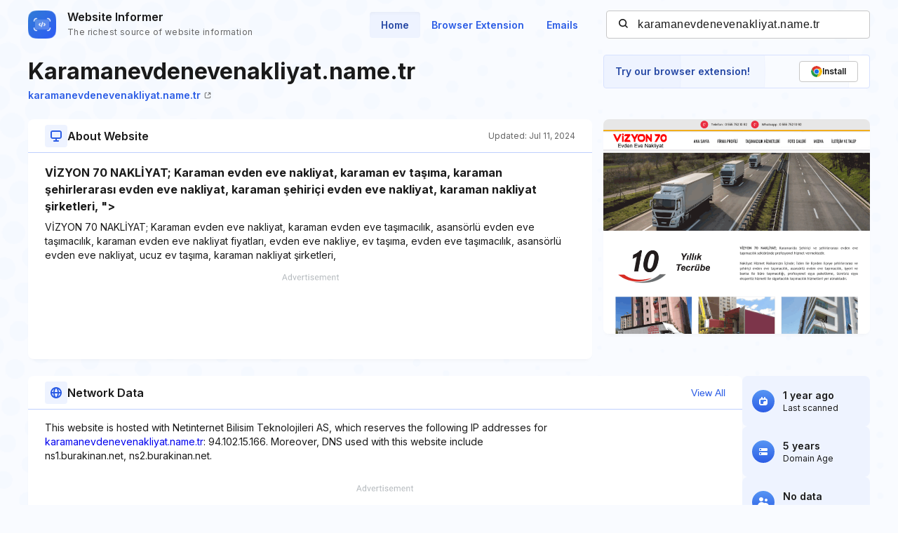

--- FILE ---
content_type: text/html; charset=utf-8
request_url: https://www.google.com/recaptcha/api2/aframe
body_size: 264
content:
<!DOCTYPE HTML><html><head><meta http-equiv="content-type" content="text/html; charset=UTF-8"></head><body><script nonce="1bntBwumbeZAihJeTggs0g">/** Anti-fraud and anti-abuse applications only. See google.com/recaptcha */ try{var clients={'sodar':'https://pagead2.googlesyndication.com/pagead/sodar?'};window.addEventListener("message",function(a){try{if(a.source===window.parent){var b=JSON.parse(a.data);var c=clients[b['id']];if(c){var d=document.createElement('img');d.src=c+b['params']+'&rc='+(localStorage.getItem("rc::a")?sessionStorage.getItem("rc::b"):"");window.document.body.appendChild(d);sessionStorage.setItem("rc::e",parseInt(sessionStorage.getItem("rc::e")||0)+1);localStorage.setItem("rc::h",'1763493777691');}}}catch(b){}});window.parent.postMessage("_grecaptcha_ready", "*");}catch(b){}</script></body></html>